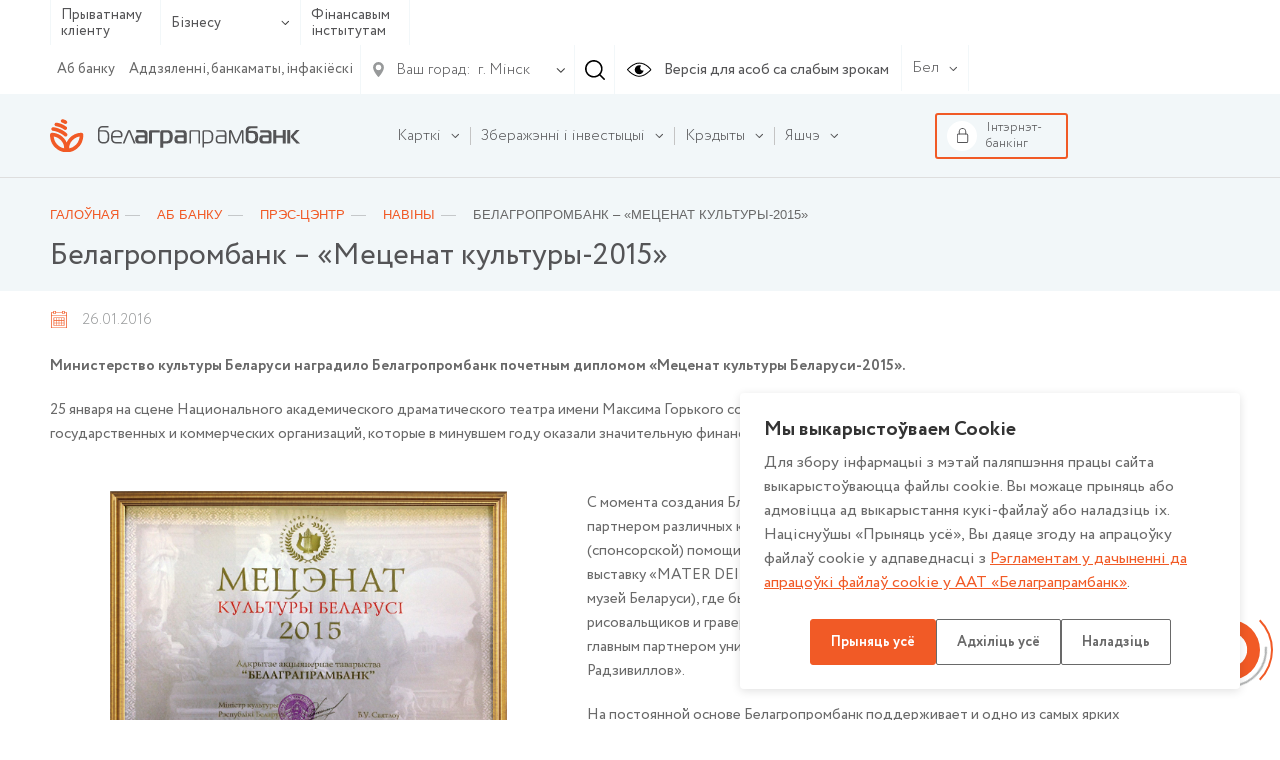

--- FILE ---
content_type: text/html; charset=UTF-8
request_url: https://www.belapb.by/by/about/press-tsentr/novosti/belagroprombank-mecenat-kultury-2015/
body_size: 19425
content:
<html lang="ru-RU">
    <head>

        <title>Белагропромбанк – «Меценат культуры-2015»</title>

        <meta name="author" content="Media Line">
        <meta name="viewport" content="width=device-width,initial-scale=1">
        <!--[if IE]><met a http-equiv="X-UA-Compatible" content="IE = edge"><![endif]-->
        <!--link rel="stylesheet" href="https://use.fontawesome.com/releases/v5.6.3/css/all.css" integrity="sha384-UHRtZLI+pbxtHCWp1t77Bi1L4ZtiqrqD80Kn4Z8NTSRyMA2Fd33n5dQ8lWUE00s/" crossorigin="anonymous"--><!-- ICO-->
        <link rel="icon" href="/upload/ml.tools/282/favicon.ico">

        <!--[if lt IE 9]><sc ript data-skip-moving=true src="http://cdnjs.cloudflare.com/ajax/libs/html5shiv/3.7.2/html5shiv.min.js"></sc ript><![endif]-->
        <meta http-equiv="Content-Type" content="text/html; charset=UTF-8" />
<meta name="robots" content="index, follow" />
<meta name="keywords" content="Keywords" />
<meta name="description" content="Белагропромбанк – «Меценат культуры-2015»" />
<script data-skip-moving="true">(function(w, d, n) {var cl = "bx-core";var ht = d.documentElement;var htc = ht ? ht.className : undefined;if (htc === undefined || htc.indexOf(cl) !== -1){return;}var ua = n.userAgent;if (/(iPad;)|(iPhone;)/i.test(ua)){cl += " bx-ios";}else if (/Windows/i.test(ua)){cl += ' bx-win';}else if (/Macintosh/i.test(ua)){cl += " bx-mac";}else if (/Linux/i.test(ua) && !/Android/i.test(ua)){cl += " bx-linux";}else if (/Android/i.test(ua)){cl += " bx-android";}cl += (/(ipad|iphone|android|mobile|touch)/i.test(ua) ? " bx-touch" : " bx-no-touch");cl += w.devicePixelRatio && w.devicePixelRatio >= 2? " bx-retina": " bx-no-retina";if (/AppleWebKit/.test(ua)){cl += " bx-chrome";}else if (/Opera/.test(ua)){cl += " bx-opera";}else if (/Firefox/.test(ua)){cl += " bx-firefox";}ht.className = htc ? htc + " " + cl : cl;})(window, document, navigator);</script>


<link href="/bitrix/cache/css/by/belapb/page_f45b6f60a45ea229269b282d7b9db34e/page_f45b6f60a45ea229269b282d7b9db34e_v1.css?17684848335286" type="text/css"  rel="stylesheet" />
<link href="/bitrix/cache/css/by/belapb/template_d6486e2eb266a8dc3acbe5519931aa95/template_d6486e2eb266a8dc3acbe5519931aa95_v1.css?17684847581068769" type="text/css"  data-template-style="true" rel="stylesheet" />







        
		<meta name="yandex-verification" content="237bfe8c85e9aeed" />

	</head>
    <body class=" fix-body">
    <div id="panel">
            </div>
        <div style="position: relative;">
        <div class="vi-conf">
            <div class="vi-conf-head"><a class="vi-conf-btn vi-sw-off-btn" href="#">Выключить режим для слабовидящих</a><a class="vi-conf-close" href="#">
                    <svg class="icon icon-x-mark ">
                        <use xlink:href="/local/templates/belapb/img/svg/symbol/sprite.svg#x-mark"></use>
                    </svg></a></div>
            <div class="vi-conf-body">
                <div class="vi-conf-option">
                    <div class="vi-conf-option__name">Настройки шрифта</div><a class="vi-conf-btn" href="#" data-vi="ff0">По умолчанию</a><a class="vi-conf-btn" href="#" data-vi="ff1">Arial</a><a class="vi-conf-btn" href="#" data-vi="ff2">Times New Roman</a>
                </div>
                <div class="vi-conf-option">
                    <div class="vi-conf-option__name">Размер шрифта</div><a class="vi-conf-btn" href="#" data-vi="fs0">По умолчанию</a><a class="vi-conf-btn" href="#" data-vi="fs1">Большой</a><a class="vi-conf-btn" href="#" data-vi="fs2">Огромный</a>
                </div>
                <div class="vi-conf-option">
                    <div class="vi-conf-option__name">Межбуквенное расстояние</div><a class="vi-conf-btn" href="#" data-vi="ls0">По умолчанию</a><a class="vi-conf-btn" href="#" data-vi="ls1">Большое</a><a class="vi-conf-btn" href="#" data-vi="ls2">Огромное</a>
                </div>
                <div class="vi-conf-option">
                    <div class="vi-conf-option__name">Цветовая схема</div><a class="vi-conf-btn" href="#" data-vi="cs0">Светлая</a><a class="vi-conf-btn" href="#" data-vi="cs1">Темная</a><a class="vi-conf-btn" href="#" data-vi="cs2">Светло-синяя</a>
                </div>
            </div>
        </div>
    </div>
    <header class="header header--line">
                <div class="header-top">
            <div class="container">
                <div class="header-top__container">
                    <div class="header-type">
                        <ul class="header-type__list">

                                                            <li><a href="/by/chastnomu-klientu/">Прыватнаму кліенту</a></li>
                            
                            <li class="hasDrop">
                                                                    <a href="#">Бізнесу                                        <svg class="icon icon-ar-bot ">
                                            <use xlink:href="/local/templates/belapb/img/svg/symbol/sprite.svg#ar-bot"></use>
                                        </svg>
                                    </a>
                                
                                <ul>
                                                                            <li><a href="/by/malomu-i-srednemu-biznesu/">Мікра і малому бізнэсу</a></li>
                                                                                                                <li><a href="/by/krupnomu-biznesu/">Буйному і найбуйнейшаму бізнэсу</a></li>
                                                                    </ul>
                            </li>

                                                            <li><a href="/by/finansovym-institutam/">Фінансавым інстытутам</a></li>
                                                    </ul>
                    </div>
                    <!--                        <a class="header-top__right">-->
                    <div class="header-top__right">
                        <div class="header-top__menu">
                            
    <ul class="header-top__menu-list">
                                <li><a href="/by/about/" class="selected">Аб банку</a></li>
        
                                <li><a href="/by/about/otdelenya/">Аддзяленні, банкаматы, інфакіёскі</a></li>
        
        
    </ul>
                        </div>

                        <div class="header-city">
    <div class="header-city__main">
        <svg class="icon icon-gps ">
            <use xlink:href="/local/templates/belapb/img/svg/symbol/sprite.svg#gps"></use>
        </svg>
        <span>Ваш горад:</span>
        <svg class="icon icon-ar-bot ">
            <use xlink:href="/local/templates/belapb/img/svg/symbol/sprite.svg#ar-bot"></use>
        </svg>
    </div>
        <select class="header-city__list" id="geo-city" value="5000000000" data-default="default">
        
        <option selected value="5000000000">г. Мінск</option>
    </select>
</div>
                                                <div class="header-search js--header-search" data-form="0">
                            <svg class="icon icon-search ">
                                <use xlink:href="/local/templates/belapb/img/svg/symbol/sprite.svg#search"></use>
                            </svg>
                        </div>

                        <a class="header-eye vi-sw-on-btn" href="#">
                            <svg class="icon icon-eye ">
                                <use xlink:href="/local/templates/belapb/img/svg/symbol/sprite.svg#eye"></use>
                            </svg>
                            <span>Версія для асоб са слабым зрокам</span>
                        </a>
                        <div class="header-lang">
                            <div class="header-lang__main">
                                <span>Бел</span>
                                <svg class="icon icon-ar-bot ">
                                    <use xlink:href="/local/templates/belapb/img/svg/symbol/sprite.svg#ar-bot"></use>
                                </svg>
                            </div>
                            <ul class="header-lang__list">
                                <li ><a href="/en/">En</a></li>
                                <li ><a href="/">Рус</a></li>
                                <li class="active"><a href="/by/">Бел</a></li>
                            </ul>
                        </div>
                        <div class="header-search__form" data-form="0">
                            <form action="/by/search/">
	<input type="text" placeholder="Увядзіце свой запыт" name="q" value="">
	<div class="header-search__form-close js--close">
		<svg class="icon icon-close ">
			<use xlink:href="/local/templates/belapb/img/svg/symbol/sprite.svg#close"></use>
		</svg>
	</div>
</form>                        </div>
                    </div>

                    <div class="header-burger">
                        <!-- <span>Меню</span> -->
                        <div id="nav-icon4"><span></span><span></span><span></span></div></div>
                </div>
            </div>
        </div>

        <div class="header-bot">
            <div class="container">
                <div class="header-bot__container">

                    <div class="header-logo">
                                                <a href="/by/">
                                                                                        <img src="/local/templates/belapb/img/logo_by_svg.svg">
                                                                                </a>
                                        </div>

                    
<div class="header-bot__menu">
    <ul class="header-bot__menu-list">

        
            

            
            
                                    <li class="header-bot__menu-list__li hasChild" data-order="1">
                        <a class="header-bot__menu-list__a" href="/by/chastnomu-klientu/bankovskie-karty/">
                            <span>Карткі</span>
                            <svg class="icon icon-ar-bot ">
                                <use xlink:href="/local/templates/belapb/img/svg/symbol/sprite.svg#ar-bot"></use>
                            </svg>
                        </a>
                        <ul class="drop">
                
            

            
            

        
            

            
            
                    
                        
                                                            <li class="">
                                    <a href="/by/chastnomu-klientu/bankovskie-karty/">Усе карты</a>
                                </li>
                            

                        
                    
            

            
            

        
            

            
            
                    
                        
                                                            <li class="">
                                    <a href="/by/chastnomu-klientu/bankovskie-karty/kartochnye-pakety/">Картачныя пакеты</a>
                                </li>
                            

                        
                    
            

            
            

        
            

            
            
                    
                        
                                                            <li class="">
                                    <a href="/by/chastnomu-klientu/bankovskie-karty/s-bonusami/">Карткі з бонусамі</a>
                                </li>
                            

                        
                    
            

            
            

        
            

            
            
                    
                        
                                                            <li class="">
                                    <a href="/by/chastnomu-klientu/bankovskie-karty/klassicheskie/">Класічныя</a>
                                </li>
                            

                        
                    
            

            
            

        
            

            
            
                    
                        
                                                            <li class="">
                                    <a href="/by/chastnomu-klientu/bankovskie-karty/premialnye/">Прэміяльныя</a>
                                </li>
                            

                        
                    
            

            
            

        
            

            
            
                    
                        
                                                            <li class="">
                                    <a href="/by/chastnomu-klientu/bankovskie-karty/pensionnye/">Пенсіённыя</a>
                                </li>
                            

                        
                    
            

            
            

        
            

            
            
                    
                        
                                                            <li class="">
                                    <a href="/by/chastnomu-klientu/bankovskie-karty/filter/type_card-is-dzicyachyya/apply/">Дзіцячыя</a>
                                </li>
                            

                        
                    
            

            
            

        
            

            
            
                    
                        
                                                            <li class="">
                                    <a href="/by/chastnomu-klientu/bankovskie-karty/zarplatnye/">Зарплатныя</a>
                                </li>
                            

                        
                    
            

            
            

        
            

            
            
                    
                        
                                                            <li class="">
                                    <a href="/by/chastnomu-klientu/bankovskie-karty/s-individualnym-dizaynom/">З індывідуальным дызайнам</a>
                                </li>
                            

                        
                    
            

            
            

        
            

            
            
                    
                        
                                                            <li class="">
                                    <a href="/by/chastnomu-klientu/bankovskie-karty/sberegatelnye/">Ашчадныя</a>
                                </li>
                            

                        
                    
            

            
            

        
            

            
            
                    
                        
                                                            <li class="">
                                    <a href="/by/chastnomu-klientu/bankovskie-karty/spetsialnye-karty/">Спецыяльныя карты</a>
                                </li>
                            

                        
                    
            

            
            

        
            

            
            
                    
                        
                                                            <li class="">
                                    <a href="/by/chastnomu-klientu/bankovskie-karty/moy-bonus/">Праграммы лаяльнасцi</a>
                                </li>
                            

                        
                    
            

            
            

        
            

            
            
                    
                        
                                                            <li class="">
                                    <a href="/by/chastnomu-klientu/bankovskie-karty/dokumenty-po-bankovskim-kartochkam.php">Дакументы па банкаўскіх картках</a>
                                </li>
                            

                        
                    
            

            
            

        
            

            
            
                                    <li class="">
                        <a href="/by/chastnomu-klientu/bankovskie-karty/poleznaya-informatsiya/"><span>Карысная інфармацыя</span></a>

                        
                
            

            
            

        
            

            
            
                    
                        
                            

                        
                    
            

            
            

        
            

            
            
                    
                        
                            

                        
                    
            

            
            

        
            

            
            
                    
                        
                            

                        
                    
            

            
            

        
            

            
            
                    
                        
                            

                        
                    
            

            
            

        
            

            
            
                    
                        
                            

                        
                    
            

            
            

        
            

            
            
                    
                        
                            

                        
                    
            

            
            

        
            

            
            
                    
                        
                            

                        
                    
            

            
            

        
            

            
            
                    
                        
                            

                        
                    
            

            
            

        
            

            
            
                    
                        
                            

                        
                    
            

            
            

        
            

            
            
                    
                        
                            

                        
                    
            

            
            

        
            

            
            
                    
                        
                            

                        
                    
            

            
            

        
            

            
            
                    
                        
                            

                        
                    
            

            
            

        
            

            
            
                    
                        
                            

                        
                    
            

            
            

        
            

            
            
                    
                        
                            

                        
                    
            

            
            

        
            

            
            
                    
                        
                            

                        
                    
            

            
            

        
            

                            </ul></li>            
            
                                    <li class="header-bot__menu-list__li hasChild" data-order="2">
                        <a class="header-bot__menu-list__a" href="/by/chastnomu-klientu/sberezheniya/">
                            <span>Зберажэнні і інвестыцыі</span>
                            <svg class="icon icon-ar-bot ">
                                <use xlink:href="/local/templates/belapb/img/svg/symbol/sprite.svg#ar-bot"></use>
                            </svg>
                        </a>
                        <ul class="drop">
                
            

            
            

        
            

            
            
                                    <li class="">
                        <a href="/by/chastnomu-klientu/sberezheniya/vklady-i-scheta/"><span>Уклады і рахункі</span></a>

                        <ul>
                
            

            
            

        
            

            
            
                    
                        
                                                            <li class="">
                                    <a href="/by/chastnomu-klientu/sberezheniya/vklady-i-scheta/garantirovannoe-vozmeshchenie-bankovskikh-vkladov/">Гарантаванае пакрыццё банкаўскіх укладаў</a>
                                </li>
                            

                        
                    
            

            
            

        
            

            
            
                    
                        
                                                            <li class="">
                                    <a href="/by/chastnomu-klientu/sberezheniya/vklady-i-scheta/tekushchie-raschetnye-scheta/">Бягучыя (разліковыя) рахункі</a>
                                </li>
                            

                        
                    
            

            
            

        
            

            
            
                    
                        
                                                            <li class="">
                                    <a href="/by/chastnomu-klientu/sberezheniya/vklady-i-scheta/blagotvoritelnye-scheta/">Дабрачынныя рахункі</a>
                                </li>
                            

                        
                    
            

            
            

        
            

            
            
                    
                        
                                                            <li class="">
                                    <a href="/by/chastnomu-klientu/sberezheniya/vklady-i-scheta/bankovskie-vklady-depozity-po-kotorym-zaklyuchenie-novykh-dogovorov-ne-osushchestvlyaetsya/">Банкаўскія ўклады (дэпазіты), па якіх заключэнне новых дамоваў ня ажыццяўляецца</a>
                                </li>
                            

                        
                    
            

            
            

        
            

            
            
                    
                        
                                                            <li class="">
                                    <a href="/by/chastnomu-klientu/sberezheniya/vklady-i-scheta/payment/">Спосабы папаўнення ўкладаў</a>
                                </li>
                            

                        
                    
            

            
            

        
            

                            </ul></li>            
            
                                    <li class="">
                        <a href="/by/chastnomu-klientu/sberezheniya/investitsii/"><span>Інвестыцыі</span></a>

                        <ul>
                
            

            
            

        
            

            
            
                    
                        
                                                            <li class="">
                                    <a href="/by/chastnomu-klientu/sberezheniya/investitsii/tsennye-bumagi-banka/">Каштоўныя паперы банка</a>
                                </li>
                            

                        
                    
            

            
            

        
            

            
            
                    
                        
                                                            <li class="">
                                    <a href="/by/chastnomu-klientu/sberezheniya/investitsii/obligatsii-ministerstva-finansov/">Аблігацыі Міністэрства фінансаў</a>
                                </li>
                            

                        
                    
            

            
            

        
            

            
            
                    
                        
                                                            <li class="">
                                    <a href="/by/chastnomu-klientu/sberezheniya/investitsii/obligatsii-yuridicheskikh-lits/">Каштоўныя паперы юрыдычных асоб</a>
                                </li>
                            

                        
                    
            

            
            

        
            

            
            
                    
                        
                                                            <li class="">
                                    <a href="/by/chastnomu-klientu/sberezheniya/investitsii/obezlichennye-metallicheskie-scheta/">Абязлічаныя металічныя рахункі</a>
                                </li>
                            

                        
                    
            

            
            

        
            

            
            
                    
                        
                                                            <li class="">
                                    <a href="/by/about/spravochnaya-informatsiya/vitriny/vitrina-tsennostey-pamyatnye-monety-gen/">Памятныя манеты</a>
                                </li>
                            

                        
                    
            

            
            

        
            

            
            
                    
                        
                                                            <li class="">
                                    <a href="/by/about/spravochnaya-informatsiya/vitriny/zolotye-monety/">Залатыя манеты, прысвечаныя 50-годдзю Перамогі ў ВАВ (унікальны прадукт)</a>
                                </li>
                            

                        
                    
            

            
            

        
            

            
            
                    
                        
                                                            <li class="">
                                    <a href="/by/about/spravochnaya-informatsiya/vitriny/dragotsennye-kamni/">Каштоўныя камяні</a>
                                </li>
                            

                        
                    
            

            
            

        
            

            
            
                    
                        
                                                            <li class="">
                                    <a href="/by/about/spravochnaya-informatsiya/vitriny/dragotsennye-metally/">Каштоўныя металы</a>
                                </li>
                            

                        
                    
            

            
            

        
            

                            </ul></li></ul></li>            
            
                                    <li class="header-bot__menu-list__li hasChild" data-order="3">
                        <a class="header-bot__menu-list__a" href="/by/chastnomu-klientu/kredity/">
                            <span>Крэдыты</span>
                            <svg class="icon icon-ar-bot ">
                                <use xlink:href="/local/templates/belapb/img/svg/symbol/sprite.svg#ar-bot"></use>
                            </svg>
                        </a>
                        <ul class="drop">
                
            

            
            

        
            

            
            
                    
                        
                                                            <li class="">
                                    <a href="/by/chastnomu-klientu/kredity/">Усе крэдыты</a>
                                </li>
                            

                        
                    
            

            
            

        
            

            
            
                    
                        
                                                            <li class="">
                                    <a href="/by/chastnomu-klientu/kredity/filter/purpose_loan-is-online/apply/">Крэдыты анлайн</a>
                                </li>
                            

                        
                    
            

            
            

        
            

            
            
                    
                        
                                                            <li class="">
                                    <a href="https://www.belapb.by/by/chastnomu-klientu/kredity/filter/purpose_loan-is-auto/apply/">Аўтакрэдыт</a>
                                </li>
                            

                        
                    
            

            
            

        
            

            
            
                    
                        
                                                            <li class="">
                                    <a href="/by/chastnomu-klientu/kredity/filter/purpose_loan-is-potreb/apply/">Спажывецкія крэдыты</a>
                                </li>
                            

                        
                    
            

            
            

        
            

            
            
                    
                        
                                                            <li class="">
                                    <a href="/by/chastnomu-klientu/kredity/filter/purpose_loan-is-nedvijimost/apply/">Крэдыты на нерухомасць</a>
                                </li>
                            

                        
                    
            

            
            

        
            

            
            
                    
                        
                                                            <li class="">
                                    <a href="/by/chastnomu-klientu/kredity/filter/purpose_loan-is-overdraft/apply/">Авердрафтны крэдыт</a>
                                </li>
                            

                        
                    
            

            
            

        
            

            
            
                    
                        
                                                            <li class="">
                                    <a href="/by/chastnomu-klientu/kredity/filter/purpose_loan-is-credittocard/apply/">Крэдыт на картку</a>
                                </li>
                            

                        
                    
            

            
            

        
            

            
            
                    
                        
                                                            <li class="">
                                    <a href="/by/chastnomu-klientu/kredity/filter/purpose_loan-is-refinansirovanie/apply/">Рэфінансаванне</a>
                                </li>
                            

                        
                    
            

            
            

        
            

            
            
                    
                        
                                                            <li class="">
                                    <a href="/by/chastnomu-klientu/kredity/partnerskie-kredity-legkie-pokupki/">Партнёрскія крэдыты «Лёгкія пакупкі»</a>
                                </li>
                            

                        
                    
            

            
            

        
            

            
            
                                    <li class="">
                        <a href="/by/chastnomu-klientu/kredity/poleznaya-informatsiya/"><span>Карысная інфармацыя</span></a>

                        <ul>
                
            

            
            

        
            

            
            
                    
                        
                                                            <li class="">
                                    <a href="/by/chastnomu-klientu/kredity/poleznaya-informatsiya/vnimaniyu-kreditopoluchateley/">Увазе крэдытаатрымальнікаў</a>
                                </li>
                            

                        
                    
            

            
            

        
            

            
            
                    
                        
                                                            <li class="">
                                    <a href="/by/chastnomu-klientu/kredity/poleznaya-informatsiya/sposoby-pogasheniya-kreditov/">Спосабы пагашэння крэдытаў фізічных асоб</a>
                                </li>
                            

                        
                    
            

            
            

        
            

            
            
                    
                        
                                                            <li class="">
                                    <a href="/by/chastnomu-klientu/kredity/poleznaya-informatsiya/obrashchenie-k-kreditopoluchatelyam/">Зварот да крэдытаатрымальнікаў</a>
                                </li>
                            

                        
                    
            

            
            

        
            

                            </ul></li>            
            
                    
                        
                                                            <li class="">
                                    <a href="/by/chastnomu-klientu/kredity/kredyt-na-razvitstsye-agraekaturyzmu/">Крэдыт на аграэкатурызм</a>
                                </li>
                            

                        
                    
            

            
            

        
            

                            </ul></li>            
            
                                    <li class="header-bot__menu-list__li hasChild" data-order="4">
                        <a class="header-bot__menu-list__a" href="/by/chastnomu-klientu/valyutno-obmennye-operatsii/">
                            <span>Валютна-абменныя і іншыя аперацыі з замежнай валютай</span>
                            <svg class="icon icon-ar-bot ">
                                <use xlink:href="/local/templates/belapb/img/svg/symbol/sprite.svg#ar-bot"></use>
                            </svg>
                        </a>
                        <ul class="drop">
                
            

            
            

        
            

            
            
                    
                        
                                                            <li class="">
                                    <a href="/by/chastnomu-klientu/valyutno-obmennye-operatsii/valyutno-obmennye-operatsii-po-individualnomu-kursu">Валютна-абменныя аперацыі па індывідуальным курсе</a>
                                </li>
                            

                        
                    
            

            
            

        
            

                            </ul></li>            
            
                    
                        
                            <li class="header-bot__menu-list__li" data-order="5">

                                <a class="header-bot__menu-list__a" href="/by/chastnomu-klientu/premialnoe-obsluzhivanie/">
                                    <span>Прэміяльнае абслугоўванне</span>
                                </a>

                            </li>

                        
                    
            

            
            

        
            

            
            
                                    <li class="header-bot__menu-list__li hasChild" data-order="6">
                        <a class="header-bot__menu-list__a" href="/by/chastnomu-klientu/uslugi-na-rynke-tsennykh-bumag/">
                            <span>Паслугі на рынку каштоўных папер</span>
                            <svg class="icon icon-ar-bot ">
                                <use xlink:href="/local/templates/belapb/img/svg/symbol/sprite.svg#ar-bot"></use>
                            </svg>
                        </a>
                        <ul class="drop">
                
            

            
            

        
            

            
            
                    
                        
                                                            <li class="">
                                    <a href="/by/chastnomu-klientu/uslugi-na-rynke-tsennykh-bumag/brokerskoe-obsluzhivanie/">Брокерскае абслугоўванне</a>
                                </li>
                            

                        
                    
            

            
            

        
            

            
            
                    
                        
                                                            <li class="">
                                    <a href="/by/chastnomu-klientu/uslugi-na-rynke-tsennykh-bumag/deposit_obsl/">Дэпазітарнае абслугоўванне</a>
                                </li>
                            

                        
                    
            

            
            

        
            

            
            
                    
                        
                                                            <li class="">
                                    <a href="/by/chastnomu-klientu/uslugi-na-rynke-tsennykh-bumag/registration/">Рэгiстрацыя пагадненняў</a>
                                </li>
                            

                        
                    
            

            
            

        
            

            
            
                    
                        
                                                            <li class="">
                                    <a href="/by/chastnomu-klientu/uslugi-na-rynke-tsennykh-bumag/doveritelnoe-upravlenie/">Давернае кіраванне грашовымі сродкамі</a>
                                </li>
                            

                        
                    
            

            
            

        
            

            
            
                    
                        
                                                            <li class="">
                                    <a href="/by/chastnomu-klientu/uslugi-na-rynke-tsennykh-bumag/paslugi-pa-raskrytstsi-infarmatsyi-na-adzinym-partale-finansavaga-rynku/">Паслугі па раскрыцці інфармацыі на адзіным партале фінансавага рынку</a>
                                </li>
                            

                        
                    
            

            
            

        
            

                            </ul></li>            
            
                                    <li class="header-bot__menu-list__li hasChild" data-order="7">
                        <a class="header-bot__menu-list__a" href="/by/chastnomu-klientu/khranenie-tsennostey/">
                            <span>Банкаўскае захоўванне каштоўнасцяў</span>
                            <svg class="icon icon-ar-bot ">
                                <use xlink:href="/local/templates/belapb/img/svg/symbol/sprite.svg#ar-bot"></use>
                            </svg>
                        </a>
                        <ul class="drop">
                
            

            
            

        
            

            
            
                                    <li class="">
                        <a href="/by/chastnomu-klientu/khranenie-tsennostey/zakrytoe/"><span>Закрытае банкаўскае захоўванне каштоўнасцей</span></a>

                        <ul>
                
            

            
            

        
            

            
            
                    
                        
                                                            <li class="">
                                    <a href="https://www.belapb.by/by/chastnomu-klientu/khranenie-tsennostey/otkrytoe/avtomaticheskoe-depozitarnoe-khranilishche/">Аўтаматычнае дэпазітарнае сховішча</a>
                                </li>
                            

                        
                    
            

            
            

        
            

                            </ul></li>            
            
                    
                        
                                                            <li class="">
                                    <a href="/by/chastnomu-klientu/khranenie-tsennostey/otkrytoe/">Адкрытае банкаўскае захоўванне каштоўнасцей</a>
                                </li>
                            

                        
                    
            

            
            

        
            

                            </ul></li>            
            
                    
                        
                            <li class="header-bot__menu-list__li" data-order="8">

                                <a class="header-bot__menu-list__a" href="/by/chastnomu-klientu/promo/">
                                    <span>Рэкламныя гульні і акцыі</span>
                                </a>

                            </li>

                        
                    
            

            
            

        
            

            
            
                    
                        
                            <li class="header-bot__menu-list__li" data-order="9">

                                <a class="header-bot__menu-list__a" href="/by/chastnomu-klientu/lotereynye-bilety/">
                                    <span>Латарэйныя білеты</span>
                                </a>

                            </li>

                        
                    
            

            
            

        
            

            
            
                    
                        
                            <li class="header-bot__menu-list__li" data-order="10">

                                <a class="header-bot__menu-list__a" href="/by/chastnomu-klientu/payments/">
                                    <span>Банкаўскія аперацыі і плацяжы</span>
                                </a>

                            </li>

                        
                    
            

            
            

        
            

            
            
                                    <li class="header-bot__menu-list__li hasChild" data-order="11">
                        <a class="header-bot__menu-list__a" href="/by/chastnomu-klientu/denezhnye-perevody/">
                            <span>Грашовыя пераводы</span>
                            <svg class="icon icon-ar-bot ">
                                <use xlink:href="/local/templates/belapb/img/svg/symbol/sprite.svg#ar-bot"></use>
                            </svg>
                        </a>
                        <ul class="drop">
                
            

            
            

        
            

            
            
                    
                        
                                                            <li class="">
                                    <a href="/by/chastnomu-klientu/denezhnye-perevody/bankovskiy-perevod/">Банкаўскі перавод</a>
                                </li>
                            

                        
                    
            

            
            

        
            

            
            
                    
                        
                                                            <li class="">
                                    <a href="/by/chastnomu-klientu/denezhnye-perevody/grashovyya-peravody-pa-mizhnarodnay-sisteme-grashovykh-peravoda.php">Грашовыя пераводы па міжнароднай сістэме грашовых пераводаў</a>
                                </li>
                            

                        
                    
            

            
            

        
            

                            </ul></li>            
            
                                    <li class="header-bot__menu-list__li hasChild" data-order="12">
                        <a class="header-bot__menu-list__a" href="/by/chastnomu-klientu/onlayn-servisy/">
                            <span>Анлайн-сэрвісы</span>
                            <svg class="icon icon-ar-bot ">
                                <use xlink:href="/local/templates/belapb/img/svg/symbol/sprite.svg#ar-bot"></use>
                            </svg>
                        </a>
                        <ul class="drop">
                
            

            
            

        
            

            
            
                    
                        
                                                            <li class="">
                                    <a href="/by/chastnomu-klientu/onlayn-servisy/internet-banking/">Інтэрнэт-банкінг</a>
                                </li>
                            

                        
                    
            

            
            

        
            

            
            
                    
                        
                                                            <li class="">
                                    <a href="/by/chastnomu-klientu/onlayn-servisy/mobilnyy-banking/">Мабільны інтэрнэт-банкінг</a>
                                </li>
                            

                        
                    
            

            
            

        
            

            
            
                    
                        
                                                            <li class="">
                                    <a href="/by/chastnomu-klientu/onlayn-servisy/ussd-banking/">USSD-банкінг</a>
                                </li>
                            

                        
                    
            

            
            

        
            

            
            
                    
                        
                                                            <li class="">
                                    <a href="/by/chastnomu-klientu/onlayn-servisy/internet-obligacii-banka/">ПК «Электронная гандлёвая пляцоўка» (інтэрнэт-аблігацыі)</a>
                                </li>
                            

                        
                    
            

            
            

        
            

            
            
                    
                        
                                                            <li class="">
                                    <a href="/by/chastnomu-klientu/onlayn-servisy/servis-kopilka/">Сэрвіс «Скарбонка»</a>
                                </li>
                            

                        
                    
            

            
            

        
            

            
            
                    
                        
                                                            <li class="">
                                    <a href="/by/chastnomu-klientu/onlayn-servisy/perevody-po-nomeru-telefona/">Пераводы па нумары тэлефона</a>
                                </li>
                            

                        
                    
            

            
            

        
            

            
            
                    
                        
                                                            <li class="">
                                    <a href="/by/chastnomu-klientu/onlayn-servisy/mabilnae-prilozhenie-finteam">Мабiльны дадатак FinTeam</a>
                                </li>
                            

                        
                    
            

            
            

        
            

                            </ul></li>            
            
                    
                        
                            <li class="header-bot__menu-list__li" data-order="13">

                                <a class="header-bot__menu-list__a" href="/by/chastnomu-klientu/aisido/">
                                    <span>Аўтаматызаваная інфармацыйная сістэма выканання грашовых абавязацельстваў (АІС ВГА) для фізічных асоб</span>
                                </a>

                            </li>

                        
                    
            

            
            

        
            

            
            
                                    <li class="header-bot__menu-list__li hasChild" data-order="14">
                        <a class="header-bot__menu-list__a" href="/by/chastnomu-klientu/strakhovanie/">
                            <span>Страхаванне</span>
                            <svg class="icon icon-ar-bot ">
                                <use xlink:href="/local/templates/belapb/img/svg/symbol/sprite.svg#ar-bot"></use>
                            </svg>
                        </a>
                        <ul class="drop">
                
            

            
            

        
            

            
            
                    
                        
                                                            <li class="">
                                    <a href="/by/chastnomu-klientu/strakhovanie/obyazatelnoe-strakhovanie-grazhdanskoy-otvetstvennosti-vladeltsev-transportnykh-sredstv/">Абавязковае страхаванне грамадзянскай адказнасці ўладальнікаў транспартных сродкаў</a>
                                </li>
                            

                        
                    
            

            
            

        
            

            
            
                    
                        
                                                            <li class="">
                                    <a href="/by/chastnomu-klientu/strakhovanie/dobrovolnoe-strakhovanie-nazemnykh-transportnykh-sredstv/">Добраахвотнае страхаванне наземных транспартных сродкаў</a>
                                </li>
                            

                        
                    
            

            
            

        
            

            
            
                    
                        
                                                            <li class="">
                                    <a href="/by/chastnomu-klientu/strakhovanie/dobrovolnoe-strakhovanie-ot-neschastnykh-sluchaev/">Добраахвотнае страхаванне ад няшчасных выпадкаў</a>
                                </li>
                            

                        
                    
            

            
            

        
            

            
            
                    
                        
                                                            <li class="">
                                    <a href="/by/chastnomu-klientu/strakhovanie/poluchenie-strakhovogo-vozmeshcheniya/">Атрыманне страхавой кампенсацыі</a>
                                </li>
                            

                        
                    
            

            
            

        
            

            
            
                    
                        
                                                            <li class="">
                                    <a href="/by/chastnomu-klientu/strakhovanie/dobrovolnoe-strakhovanie-riskov-derzhateley-bankovskikh-platezhnykh-kartochek/">Добраахвотнае страхаванне рызык трымальнікаў банкаўскіх плацежных картак</a>
                                </li>
                            

                        
                    
            

            
            

        
            

            
            
                    
                        
                                                            <li class="">
                                    <a href="/by/chastnomu-klientu/strakhovanie/dobraakhvotnae-strakhavanne-vadzitselya-i-pasazhyra-ad-nyashchasnykh-vypadka.php">Добраахвотнае страхаванне вадзіцеляў і пасажыраў ад няшчасных выпадкаў</a>
                                </li>
                            

                        
                    
            

            
            

        
            

            
            
                    
                        
                                                            <li class="">
                                    <a href="/by/chastnomu-klientu/strakhovanie/dobraakhvotnae-strakhavanne-gramadzyanskay-adkaznastsi-ladalnika-transpartnykh-srodka.php">Добраахвотнае страхаванне грамадзянскай адказнасці ўладальнікаў транспартных сродкаў</a>
                                </li>
                            

                        
                    
            

            
            

        
            

            
            
                    
                        
                                                            <li class="">
                                    <a href="/by/chastnomu-klientu/strakhovanie/dobrovolnoe-kompleksnoe-strakhovanie-imushchestva-domovladeniy/">Добраахвотнае комплекснае страхаванне маёмасці (домаўладанняў)</a>
                                </li>
                            

                        
                    
            

            
            

        
            

            
            
                    
                        
                                                            <li class="">
                                    <a href="/by/chastnomu-klientu/strakhovanie/dobraakhvotnae-nazapashvalnae-strakhavanne-zhytstsya-i-dadatkovay-pensii">Добраахвотнае назапашвальнае страхаванне жыцця і дадатковай пенсіі</a>
                                </li>
                            

                        
                    
            

            
            

        
            

                            </ul></li>            
            
                    
                        
                            <li class="header-bot__menu-list__li" data-order="15">

                                <a class="header-bot__menu-list__a" href="/by/chastnomu-klientu/erip/">
                                    <span>АРІП</span>
                                </a>

                            </li>

                        
                    
            

            
            

        
            

            
            
                                    <li class="header-bot__menu-list__li hasChild" data-order="16">
                        <a class="header-bot__menu-list__a" href="/by/kursy-valyut/">
                            <span>Курсы валют</span>
                            <svg class="icon icon-ar-bot ">
                                <use xlink:href="/local/templates/belapb/img/svg/symbol/sprite.svg#ar-bot"></use>
                            </svg>
                        </a>
                        <ul class="drop">
                
            

            
            

        
            

            
            
                    
                        
                            

                        
                    
            

            
            

        
            

            
            
                    
                        
                                                            <li class="">
                                    <a href="/by/kursy-valyut/kursy-konversii/">Курсы канверсіі (абмену)</a>
                                </li>
                            

                        
                    
            

            
            

        
            

            
            
                    
                        
                                                            <li class="">
                                    <a href="/by/kursy-valyut/luchshie-kursy-konverter/">Лепшыя курсы / канвертар</a>
                                </li>
                            

                        
                    
            

            
            

        
            

            
            
                    
                        
                                                            <li class="">
                                    <a href="/by/kursy-valyut/kursy-po-kartochkam/">Курсы па картках</a>
                                </li>
                            

                        
                    
            

            
            

        
            

            
            
                    
                        
                                                            <li class="">
                                    <a href="/by/kursy-valyut/kursy-nb-rb/">Курсы НБ РБ</a>
                                </li>
                            

                        
                    
            

            
            

        
            

                            </ul></li>            
            
                    
                        
                            <li class="header-bot__menu-list__li" data-order="17">

                                <a class="header-bot__menu-list__a" href="/by/izmeneniya-v-oformlenii-platezhnykh-dokumentov-s-11-07-2022-iso-20022/">
                                    <span>ISO 20022</span>
                                </a>

                            </li>

                        
                    
            

            
            

        
            

            
            
                    
                        
                            <li class="header-bot__menu-list__li" data-order="18">

                                <a class="header-bot__menu-list__a" href="/by/bazovyy-schet/">
                                    <span>Базавы рахунак</span>
                                </a>

                            </li>

                        
                    
            

            
            

        
            

            
            
                    
                        
                            <li class="header-bot__menu-list__li" data-order="19">

                                <a class="header-bot__menu-list__a" href="/by/kadyfikatar-pryznachennya-platsyazhu/">
                                    <span>Кадыфікатар прызначэння плацяжу</span>
                                </a>

                            </li>

                        
                    
            

            
            

        
            

            
            
                    
                        
                            <li class="header-bot__menu-list__li" data-order="20">

                                <a class="header-bot__menu-list__a" href="https://www.belapb.by/by/sistema-mgnovennykh-platezhey/">
                                    <span>Сістэма імгненных плацяжоў</span>
                                </a>

                            </li>

                        
                    
            

            
            

        
        
        <li class="header-bot__menu-list__li" data-to-drop>
            <a class="header-bot__menu-list__a" href="#">
                <span>Яшчэ</span>
                <svg class="icon icon-ar-bot ">
                    <use xlink:href="/local/templates/belapb/img/svg/symbol/sprite.svg#ar-bot"></use>
                </svg>
            </a>
        </li>


    </ul>

    <div class="header-bot__menu-drop" data-drop>
        <div class="container clearfix">
            <div class="close js-close">
                <svg class="icon icon-close ">
                    <use xlink:href="/local/templates/belapb/img/svg/symbol/sprite.svg#close"></use>
                </svg>
            </div>
            <ul class="header-bot__menu-drop__list"></ul>
        </div>
    </div>

</div>

                    <div class="header-bot__btn">

                        <a class="header-to-bank" href="https://www.ibank.belapb.by/v1/cgi/bsi.dll?T=RT_2Auth.BF" target="_blank">
                            <span class="img">
                                <svg class="icon icon-lock ">
                                    <use xlink:href="/local/templates/belapb/img/svg/symbol/sprite.svg#lock"></use>
                                </svg>
                            </span>
                            <span>Інтэрнэт-банкінг</span>
                        </a>
												<div class="header-time" id="header-time">
	<div class="header-time__zag">
		<div class="h3">
			 Час працы Кантакт-цэнтра банка
		</div>
		<div class="close js-close__header-time">
 <svg class="icon icon-close "> <use xlink:href="/local/templates/belapb/img/svg/symbol/sprite.svg#close"></use> </svg>
		</div>
	</div>
	<div class="header-time__list">
		<div class="header-time__list-week">
			<ul class="header-time__list-ul">
				<li>Пн</li>
				<li>Аў</li>
				<li>Ср</li>
				<li>Чц</li>
				<li>Пт</li>
				<li>Сб</li>
				<li>Нд</li>
			</ul>
			<div style="display: flex;justify-content: center;">
				 8:00 - 22:00
			</div>
		</div>
	</div>
	<div class="header-time__phone">
		<div class="header-time__phone-zag">
			 Дадатковыя нумары:
		</div>
		<div class="header-time__phone-list">
			<ul>
				<li>
				Стацыянарны <a href="tel:+375172185777"> <svg class="icon icon-phone-contact "> <use xlink:href="/local/templates/belapb/img/svg/symbol/sprite.svg#phone-contact"></use> </svg> <span>+ 375 (17) <b>218-57-77</b>;</span></a></li>
				<li>Аператар МТС<a href="tel:+375298885777"> <svg class="icon icon-phone-contact "> <use xlink:href="/local/templates/belapb/img/svg/symbol/sprite.svg#phone-contact"></use> </svg><span>+ 375 (29) <b>888-57-77</b>;</span></a></li>
				<li>Аператар А1<a href="tel:+375291985777"> <svg class="icon icon-phone-contact "> <use xlink:href="/local/templates/belapb/img/svg/symbol/sprite.svg#phone-contact"></use> </svg><span>+ 375 (29) <b>198-57-77</b>;</span></a></li>
				<li>Аператар life:)<a href="tel:+375259995777"> <svg class="icon icon-phone-contact "> <use xlink:href="/local/templates/belapb/img/svg/symbol/sprite.svg#phone-contact"></use> </svg><span>+ 375 (25) <b>999-57-77</b>;</span></a></li>
			</ul>
		</div>
	</div>
	<div class="header-time__footer">
		<p>
			 Званок са стацыянарнага ці мабільнага тэлефона – па тарыфах аператараў сувязі. Кансультацыя аказваецца бясплатна.
		</p>
	</div>
</div>
 <br>
                    </div>
                </div>
            </div>
        </div>
        <div class="header-mob">
            <div class="header-mob__container">
                <div class="header-mob__ico">
                    <div class="header-search__form" data-form="1">
                        <form action="/by/search/">
	<input type="text" placeholder="Увядзіце свой запыт" name="q" value="">
	<div class="header-search__form-close js--close">
		<svg class="icon icon-close ">
			<use xlink:href="/local/templates/belapb/img/svg/symbol/sprite.svg#close"></use>
		</svg>
	</div>
</form>                    </div>
                    <div class="header-search js--header-search" data-form="1">
                        <svg class="icon icon-search ">
                            <use xlink:href="/local/templates/belapb/img/svg/symbol/sprite.svg#search"></use>
                        </svg><span>Пошук</span>
                    </div>
                </div>
                <div class="header-mob__menu"></div>
                <div class="header-mob__ico-bot"></div>
            </div>
        </div>

    </header>

    <main>
                                    <div class="page-head">
                                <div class="container">
                                    <div class="page-head__container ">
                                        <div class="page-head__content ">
                                                                                            <div class="breadcrumbs">
					<div class="bx-breadcrumb" itemprop="http://schema.org/breadcrumb" itemscope itemtype="http://schema.org/BreadcrumbList">
			<div class="bx-breadcrumb-item" id="bx_breadcrumb_0" itemprop="itemListElement" itemscope itemtype="http://schema.org/ListItem">
				
				<a class="link" href="/by/" title="Галоўная" itemprop="item">
					<span itemprop="name">Галоўная</span>
				</a>
			</div>
			<div class="bx-breadcrumb-item" id="bx_breadcrumb_1" itemprop="itemListElement" itemscope itemtype="http://schema.org/ListItem">
				
				<a class="link" href="/by/about/" title="Аб банку" itemprop="item">
					<span itemprop="name">Аб банку</span>
				</a>
			</div>
			<div class="bx-breadcrumb-item" id="bx_breadcrumb_2" itemprop="itemListElement" itemscope itemtype="http://schema.org/ListItem">
				
				<a class="link" href="/by/about/press-tsentr/" title="Прэс-цэнтр" itemprop="item">
					<span itemprop="name">Прэс-цэнтр</span>
				</a>
			</div>
			<div class="bx-breadcrumb-item" id="bx_breadcrumb_3" itemprop="itemListElement" itemscope itemtype="http://schema.org/ListItem">
				
				<a class="link" href="/by/about/press-tsentr/novosti/" title="Навіны" itemprop="item">
					<span itemprop="name">Навіны</span>
				</a>
			</div>
			<div class="bx-breadcrumb-item">
				<span itemprop="title">Белагропромбанк – «Меценат культуры-2015»</span>
			</div></div></div>                                            
                                            <h1>Белагропромбанк – «Меценат культуры-2015»</h1>
                                                                                        
                                        </div>
										                                        <div id="menu-wrap" class="">

                                                                                        
                                        </div>

                                                                            </div>
                                </div>
                            </div>
                        
                                                    
                                                    <div class="container p25">
    <div class="text-item text-item__prev">
        <div class="date">
          <svg class="icon icon-calendar ">
            <use xlink:href="/local/templates/belapb/img/svg/symbol/sprite.svg#calendar"></use>
          </svg>
          26.01.2016        </div>
    </div>
</div>








            <div class="builder text-page  ">
                        
			<div class="container">
                                                            
                                                            
    
                        <p><strong>Министерство культуры Беларуси наградило Белагропромбанк почетным дипломом «Меценат культуры Беларуси-2015».
</strong></p><p>25 января на сцене Национального академического драматического театра имени Максима Горького состоялась торжественная церемония награждения представителей государственных и коммерческих организаций, которые в минувшем году оказали значительную финансовую помощь в реализации национальных культурных мероприятий.</p>    
                                                            
<div class="text-page w100">
    <div class="text-page__head mb30 ">
                    <div class="text-page__head-img">
                <img alt="" src="/upload/sprint.editor/6a9/6a9fc44ad7cd534263a8f887a6b30f01.jpg">
            </div>
                <div class="text-page__head-text">
                        <p>С момента создания Благропромбанк неоднократно становился спонсором и партнером различных культурных проектов. В 2015 году благодаря безвозмездной (спонсорской) помощи банка минчане и гости столицы смогли посетить масштабную выставку «MATER DEI: иконография одной любви» (Национальный художественный музей Беларуси), где были представлены полотна итальянских живописцев, рисовальщиков и граверов XV-XIX вв. Также в прошедшем году банк впервые выступил главным партнером уникального проекта «Вечера Большого театра в замке Радзивиллов».
</p><p>На постоянной основе Белагропромбанк поддерживает и одно из самых ярких событий города Климовичи Могилевкой области - ежегодный фестиваль детского творчества “Золотая пчелка”. Победители конкурса были награждены специальными призами банка.
</p><p>Стоит отметить и финансовую помощь музею-усадьбе М.К.Огинского. На денежные средства банка были приобретены предметы интерьера: часы настенные с барометром (бронза, литье, чеканка, золочение, Западная Европа – XIX век), cтол, 2 кресла и 4 стула (дерево, массив, резьба, Германия – XIX век).
</p><p>Белагропромбанк и впредь будет оказывать поддержку и помощь в развитии белорусской культуры.</p>        </div>
    </div>
</div>
                            
                                                                        </div>
            </div>        </div>
    
<div class="p25">

</div>
<div class="container-bg">
  <div class="container">
    <div class="text-footer">
      <div class="text-item text-item__prev">
                  <div class="date">
            <svg class="icon icon-calendar ">
              <use xlink:href="/local/templates/belapb/img/svg/symbol/sprite.svg#calendar"></use>
            </svg>
            22.01.2016          </div>
          <div class="name">ОАО «Белагропромбанк» привлекло кредит в размере 15 млн. евро от VTB Bank (Deutschland) AG (Германия)</div>
          <a class="link-border link-border__right" href="/by/about/press-tsentr/novosti/oao-belagroprombank-privleklo-kredit-v-razmere-15-mln-evro-ot-vtb-bank-deutschland-ag-germaniya/">
            <svg class="icon icon-ar-left-extraL ">
              <use xlink:href="/local/templates/belapb/img/svg/symbol/sprite.svg#ar-left-extraL"></use>
            </svg><span>Папярэдняя навіна</span>
          </a>
              </div>
      <div class="text-footer__ss">
        <div class="zag">ПАДЗЯЛIЦЦА У <font color='#F2AD3F'>САЦЫЯЛЬНЫХ СЕТКАХ</font></div>
        <ul class="ss">
                                <li>
              <a  href="javascript:void(0)" onClick="ShareLink.go(this)" data-title="Белагропромбанк – «Меценат культуры-2015»" data-text="" data-image="" data-type="vk">
                <svg class="icon icon-vk ">
                  <use xlink:href="/local/templates/belapb/img/svg/symbol/sprite.svg#vk"></use>
                </svg>
              </a>
            </li>
                                <li>
              <a  href="javascript:void(0)" onClick="ShareLink.go(this)" data-title="Белагропромбанк – «Меценат культуры-2015»" data-text="" data-image="" data-type="fb">
                <svg class="icon icon-fb ">
                  <use xlink:href="/local/templates/belapb/img/svg/symbol/sprite.svg#fb"></use>
                </svg>
              </a>
            </li>
                                <li>
              <a  href="javascript:void(0)" onClick="ShareLink.go(this)" data-title="Белагропромбанк – «Меценат культуры-2015»" data-text="" data-image="" data-type="ok">
                <svg class="icon icon-odnoclassniki ">
                  <use xlink:href="/local/templates/belapb/img/svg/symbol/sprite.svg#odnoclassniki"></use>
                </svg>
              </a>
            </li>
                                <li>
              <a  href="javascript:void(0)" onClick="ShareLink.go(this)" data-title="Белагропромбанк – «Меценат культуры-2015»" data-text="" data-image="" data-type="tw">
                <svg class="icon icon-twitter ">
                  <use xlink:href="/local/templates/belapb/img/svg/symbol/sprite.svg#twitter"></use>
                </svg>
              </a>
            </li>
                  </ul>

                    <div class="bx-subscribe text-subscribe"  id="sender-subscribe">


<!--'start_frame_cache_sender-subscribe'--><a class="btn btn-full js-ajax-popup form" data-method="subscribe" href="#">
    <svg class="icon icon-mdi_mail ">
        <use xlink:href="/local/templates/belapb/img/svg/symbol/sprite.svg#mdi_mail"></use>
    </svg>
    <span>Падпісацца</span>
</a>
	
	<!--    <div class="text-subscribe__wrp form-style">-->
<!---->
<!--        <form id="bx_subscribe_subform_--><!--" role="form" method="post" action="--><!--">-->
<!---->
<!--            --><!--            <input type="hidden" name="sender_subscription" value="add">-->
<!---->
<!--            <div style="--><!--">-->
<!--                --><!--                    <div class="bx-subscribe-desc">--><!--</div>-->
<!--                --><!--                --><!--                    <div class="bx_subscribe_checkbox_container">-->
<!--                        <input type="checkbox" name="SENDER_SUBSCRIBE_RUB_ID[]" id="SENDER_SUBSCRIBE_RUB_ID_--><!--" value="--><!--" checked>-->
<!--                        <label for="SENDER_SUBSCRIBE_RUB_ID_--><!--">--><!--</label>-->
<!--                    </div>-->
<!--                --><!--            </div>-->
<!---->
<!--            --><!--                <div class="bx_subscribe_checkbox_container bx-sender-subscribe-agreement">-->
<!--                    --><!--                </div>-->
<!--            --><!---->
<!---->
<!---->
<!--            <div class="text-subscribe__item form-style required required--email input-text-label">-->
<!--                <label>-->
<!--                    <span class="absl">--><!--</span>-->
<!--                    <input type="email"-->
<!--                           name="SENDER_SUBSCRIBE_EMAIL"-->
<!--                           value="--><!--"-->
<!--                           title="--><!--"-->
<!--                    >-->
<!--                </label>-->
<!--            </div>-->
<!---->
<!---->
<!--            <button class="required--sbmt btn-full btn btn-border" id="bx_subscribe_btn_--><!--">--><!--</button>-->
<!---->
<!---->
<!--        </form>-->
<!---->
<!--    </div>-->
<!--'end_frame_cache_sender-subscribe'--></div>

      </div>


      <div class="text-item text-item__next">
                  <div class="date">
            <svg class="icon icon-calendar ">
              <use xlink:href="/local/templates/belapb/img/svg/symbol/sprite.svg#calendar"></use>
            </svg>
            27.01.2016          </div>
          <div class="name">ОАО «Белагропромбанк» предлагает физическим лицам новые выпуски процентных облигаций в иностранной валюте</div>
          <a class="link-border link-border__left" href="/by/about/press-tsentr/novosti/oao-belagroprombank-predlagaet-fizicheskim-licam-novye-vypuski-procentnyh-obligacij-v-inostrannoj-valyute/"><span>Наступная навіна</span>
            <svg class="icon icon-ar-right-extraL ">
              <use xlink:href="/local/templates/belapb/img/svg/symbol/sprite.svg#ar-right-extraL"></use>
            </svg>
          </a>
              </div>
    </div>
  </div>
</div>





</main>


<footer class="footer">
    <div class="container">
        <div class="footer__row">

            <div class="footer__col--25">
                <ul class="footer__menu">
                    <li class="footer__menu-item">
                        <a class="footer__menu-link" href="#">Прыватнаму кліенту</a>
                        
<ul class="footer__submenu">

	<li class="footer__submenu-item"><a class="footer__submenu-link" href="/by/chastnomu-klientu/kredity/">Крэдыты</a></li>
	
	<li class="footer__submenu-item"><a class="footer__submenu-link" href="/by/chastnomu-klientu/valyutno-obmennye-operatsii/">Валютна-абменныя аперацыі</a></li>
	
	<li class="footer__submenu-item"><a class="footer__submenu-link" href="/by/chastnomu-klientu/sberezheniya/">Зберажэнні і інвестыцыі</a></li>
	
	<li class="footer__submenu-item"><a class="footer__submenu-link" href="/by/chastnomu-klientu/premialnoe-obsluzhivanie/">Прэміяльнае абслугоўванне</a></li>
	
	<li class="footer__submenu-item"><a class="footer__submenu-link" href="/by/chastnomu-klientu/bankovskie-karty/poleznaya-informatsiya/vozmozhnosti-kart/">Магчымасці картак</a></li>
	
	<li class="footer__submenu-item"><a class="footer__submenu-link" href="/by/chastnomu-klientu/onlayn-servisy/">Анлайн-сэрвісы</a></li>
	

</ul>
                        <span class="footer__menu-item__btn"></span>
                    </li>
                </ul>
            </div>

            <div class="footer__col--25">
                <ul class="footer__menu">
                    <li class="footer__menu-item">

                        <a class="footer__menu-link" href="#">Бізнесу</a>
                        
<ul class="footer__submenu">

	<li class="footer__submenu-item"><a class="footer__submenu-link" href="/by/malomu-i-srednemu-biznesu/obsluzhivanie/raschetno-kassovoe-obsluzhivanie/">Разлікова-касавае абслугоўванне</a></li>
	
	<li class="footer__submenu-item"><a class="footer__submenu-link" href="/by/malomu-i-srednemu-biznesu/razmeshchenie-sredstv/">Размяшчэнне сродкаў</a></li>
	
	<li class="footer__submenu-item"><a class="footer__submenu-link" href="/by/malomu-i-srednemu-biznesu/finansirovanie/">Фінансаванне бізнесу</a></li>
	
	<li class="footer__submenu-item"><a class="footer__submenu-link" href="/by/malomu-i-srednemu-biznesu/obsluzhivanie/valyutno-obmennye-operatsii/">Валютна-абменныя аперацыі</a></li>
	
	<li class="footer__submenu-item"><a class="footer__submenu-link" href="/by/krupnomu-biznesu/obsluzhivanie/zarplatnyy-proekt/">Зарплатны праект</a></li>
	
	<li class="footer__submenu-item"><a class="footer__submenu-link" href="/by/krupnomu-biznesu/obsluzhivanie/ekvayring/">Эквайрынг</a></li>
	
	<li class="footer__submenu-item"><a class="footer__submenu-link" href="/by/krupnomu-biznesu/cash-pooling/">Cash-Pooling</a></li>
	
	<li class="footer__submenu-item"><a class="footer__submenu-link" href="/by/krupnomu-biznesu/finansirovanie/faktoring/">Факторынг</a></li>
	
	<li class="footer__submenu-item"><a class="footer__submenu-link" href="/by/krupnomu-biznesu/bankostrakhovanie/">Банкастрахаванне</a></li>
	
	<li class="footer__submenu-item"><a class="footer__submenu-link" href="/by/krupnomu-biznesu/obsluzhivanie/distantsionnoe-bankovskoe-obsluzhivanie/">Дыстанцыйнае банкаўскае абслугоўванне</a></li>
	
	<li class="footer__submenu-item"><a class="footer__submenu-link" href="/by/malomu-i-srednemu-biznesu/obsluzhivanie/rakhunki-eskrou/">Рахункі ЭСКРОУ</a></li>
	

</ul>
                        <span class="footer__menu-item__btn"></span>

                    </li>
                </ul>
            </div>

            <div class="footer__col--25">
                <ul class="footer__menu">
                    <li class="footer__menu-item">
                        <a class="footer__menu-link" href="#">Фінансавым інстытутам</a>
                        
<ul class="footer__submenu">

	<li class="footer__submenu-item"><a class="footer__submenu-link" href="/by/finansovym-institutam/operatsii-na-finansovykh-rynkakh/">Аперацыі на фінансавых рынках</a></li>
	
	<li class="footer__submenu-item"><a class="footer__submenu-link" href="/by/finansovym-institutam/otkrytie-i-vedenie-korrespondentskikh-schetov/">Адкрыццё і вядзенне карэспандэнцкіх рахункаў</a></li>
	
	<li class="footer__submenu-item"><a class="footer__submenu-link" href="/by/finansovym-institutam/sdelki-na-rynkakh-kapitala/">Здзелкі на рынках капіталу</a></li>
	
	<li class="footer__submenu-item"><a class="footer__submenu-link" href="/by/finansovym-institutam/dokumentarnye-operatsii/">Дакументарныя аперацыі</a></li>
	
	<li class="footer__submenu-item"><a class="footer__submenu-link" href="/by/finansovym-institutam/banknotnye-operatsii/">Банкнотныя аперацыі</a></li>
	
	<li class="footer__submenu-item"><a class="footer__submenu-link" href="/by/finansovym-institutam/informatsiya-dlya-investorov/">Інфармацыя для партнёраў</a></li>
	
	<li class="footer__submenu-item"><a class="footer__submenu-link" href="/by/finansovym-institutam/protivodeystvie-otmyvaniyu-deneg/">Супрацьдзеянне адмыванню грошай</a></li>
	
	<li class="footer__submenu-item"><a class="footer__submenu-link" href="https://www.belapb.by/by/about/sbornik-plat/">Зборнік плат за абслугоўванне фінансавых інстытутаў</a></li>
	

</ul>
                        <span class="footer__menu-item__btn"></span>

                    </li>
                </ul>
            </div>

            <div class="footer__col--25">
                <ul class="footer__menu">
                    <li class="footer__menu-item">

                        <a class="footer__menu-link" href="#">аб БАНКУ</a>

                        
<ul class="footer__submenu">

	<li class="footer__submenu-item"><a class="footer__submenu-link" href="/by/about/raskrytie-informatsii/">Раскрыццё інфармацыі</a></li>
	
	<li class="footer__submenu-item"><a class="footer__submenu-link" href="/by/about/press-tsentr/">Прэс-цэнтр</a></li>
	
	<li class="footer__submenu-item"><a class="footer__submenu-link" href="/by/about/finansovaya-bezopasnost/">Фінансавая бяспека</a></li>
	
	<li class="footer__submenu-item"><a class="footer__submenu-link" href="/by/about/finansovaya-gramotnost/">Фінансавая пісьменнасць</a></li>
	
	<li class="footer__submenu-item"><a class="footer__submenu-link" href="/by/about/zakupki/">Закупкі</a></li>
	
	<li class="footer__submenu-item"><a class="footer__submenu-link" href="https://www.belapb.by/about/catalog/zalozhennoe-i-inoe-imushchestvo-klientov-banka/">Рэалізуемая маёмасць</a></li>
	
	<li class="footer__submenu-item"><a class="footer__submenu-link" href="/by/about/rabota-s-obrashcheniyami-grazhdan-i-yuridicheskikh-lits/">Праца са зваротамі грамадзян і юрыдычных асоб</a></li>
	
	<li class="footer__submenu-item"><a class="footer__submenu-link" href="/by/about/spravochnaya-informatsiya/">Даведачная інфармацыя</a></li>
	
	<li class="footer__submenu-item"><a class="footer__submenu-link" href="https://www.belapb.by/by/pratsa-banku/">Праца ў банку</a></li>
	
	<li class="footer__submenu-item"><a class="footer__submenu-link" href="https://www.belapb.by/by/palityka-u-dachynenni-da-apratso-ki-persanalnykh-danykh-pry-vykarystanni-sistemy-akho-naga-telebacha-/">Палітыка у дачыненнi да апрацоўki персанальных даных пры выкарыстаннi сiстэмы ахоўнага тэлебачання ў ААТ «Белаграпрамбанк»</a></li>
	
	<li class="footer__submenu-item"><a class="footer__submenu-link" href="https://www.belapb.by/by/palityka-aat-belagraprambank-u-dachynenni-da-apratso-ki-persanalnykh-danykh/">Палітыка ААТ «Белаграпрамбанк» у дачыненні да апрацоўкі персанальных даных</a></li>
	
	<li class="footer__submenu-item"><a class="footer__submenu-link" href="https://www.belapb.by/by/apisanne-kuki-fayla-/">Апісанне і налада файлаў cookie</a></li>
	
	<li class="footer__submenu-item"><a class="footer__submenu-link" href="https://www.belapb.by/by/reglament-u-sta-lenni-fayla-cookie/">Рэгламент у дачыненні да апрацоўкі файлаў cookie ў ААТ «Белаграпрамбанк»</a></li>
	
	<li class="footer__submenu-item"><a class="footer__submenu-link" href="/by/privacy_policy_belagroprombank/">Палiтыка прыватнасцi для мабільных дадаткаў  ААТ «Белаграпрамбанк»</a></li>
	

</ul>
                        <span class="footer__menu-item__btn"></span>

                    </li>
                </ul>
            </div>

        </div>
        <div class="footer__row footer__row--bg">

            <div class="footer__col--50">
                
            </div>
            <div class="footer__col--50">
                <div id="comp_52a22065b0ff7c8416af0c6e9ca5fea9"><ul class="sites-list">
					
		<li class="sites-list__item" id="bx_651765591_48818">
			<a class="sites-list__link" href="https://president.gov.by/be" target="_blank">
				<img class="sites-list__img" src="/upload/iblock/4ac/4e678389c27117e1b5db2ecbfb679545.png" alt="">
				<span class="sites-list__name">Портал Президента Республики Беларусь</span>
			</a>
		</li>
		
					
		<li class="sites-list__item" id="bx_651765591_48816">
			<a class="sites-list__link" href="https://www.nbrb.by/bel" target="_blank">
				<img class="sites-list__img" src="/upload/iblock/726/5da332d0f78e5906fc8d33936b5fa7d3.png" alt="">
				<span class="sites-list__name">Национальный Банк Республики Беларусь</span>
			</a>
		</li>
		
	</ul>
</div>            </div>
        </div>

        <div class="footer__row">

            <div class="footer__col--25 sm-order-3">
                <div class="footer__copy">
                    ААТ «Белаграпрамбанк». Ліцэнзія на ажыццяўленне банкаўскай дзейнасці
НБ РБ ад 17.01.2024 №2. <br> УНП 100693551                </div>
            </div>

            <div class="footer__col--25 sm-order-1">
                <div id="comp_a2fd4996e208ecf3e370f4c8499f8343"><div class="footer__social">
	<div class="footer__social-title">Будзьце ў курсе - уступайце у групу!</div>
	<ul class="footer__social-list">
								<li class="footer__social-item" id="bx_1373509569_239109">
				<a class="footer__social-link" href="https://t.me/belapbbank">
					<svg class="icon icon-telega ">
						<use xlink:href="/local/templates/belapb/img/svg/symbol/sprite.svg#telega"></use>
					</svg>
				</a>
			</li>
								<li class="footer__social-item" id="bx_1373509569_34">
				<a class="footer__social-link" href="http://instagram.com/belagroprombank">
					<svg class="icon icon-instagram ">
						<use xlink:href="/local/templates/belapb/img/svg/symbol/sprite.svg#instagram"></use>
					</svg>
				</a>
			</li>
								<li class="footer__social-item" id="bx_1373509569_36">
				<a class="footer__social-link" href="http://vk.com/belapbank">
					<svg class="icon icon-vkontakte ">
						<use xlink:href="/local/templates/belapb/img/svg/symbol/sprite.svg#vkontakte"></use>
					</svg>
				</a>
			</li>
								<li class="footer__social-item" id="bx_1373509569_35">
				<a class="footer__social-link" href="https://ok.ru/oaobelagro">
					<svg class="icon icon-odnoklassniki ">
						<use xlink:href="/local/templates/belapb/img/svg/symbol/sprite.svg#odnoklassniki"></use>
					</svg>
				</a>
			</li>
								<li class="footer__social-item" id="bx_1373509569_32">
				<a class="footer__social-link" href="https://www.youtube.com/@Belagroprombank">
					<svg class="icon icon-youtube ">
						<use xlink:href="/local/templates/belapb/img/svg/symbol/sprite.svg#youtube"></use>
					</svg>
				</a>
			</li>
			</ul>
</div></div>            </div>
            <div class="footer__col--25 sm-order-2">
                <div class="footer__social">
	<div class="footer__social-title">
		 Праца са зваротамі
	</div>
	<ul class="footer__social-list">
		<li class="footer__social-item"> <a class="footer__social-link" href="/by/about/rabota-s-obrashcheniyami-grazhdan-i-yuridicheskikh-lits/" title="Праца са зваротамі грамадзян и юрыдычных асоб"> <svg class="icon icon-quest "> <use xlink:href="/local/templates/belapb/img/svg/symbol/sprite.svg#quest"></use> </svg> </a> <br>
 </li>
<li class="footer__social-item"> <a class="footer__social-link" href="/by/about/informatsiya-kotoruyu-potrebitel-mozhet-poluchit-obrativshis-v-oao-belagropr/" title="Спосабы падачы і склад інфармацыі, якую спажывец можа атрымаць, звярнуўшыся ў ААТ Белаграпрамбанк"> <svg class="icon icon-quest"> <use xlink:href="/local/templates/belapb/img/svg/symbol/sprite.svg#tooltip"></use> </svg> </a> <br>
 </li>
	</ul>
</div>                            </div>
            <div class="footer__col--25 sm-order-4">
                <div class="footer__copyml">Распрацоўка сайта:&nbsp;Медыя Лайн</div>
                <div class="footer__copyml"><a class="footer__copyml-link"
                                               href="/by/sitemap/">Карта сайта</a>
                </div>
                <div class="footer__copyml"><a class="footer__copyml-link" href="/by/apisanne-kuki-fayla-/">Наладзіць апрацоўку Cookie</a></div>

                            </div>

        </div>
    </div>
</footer>


<!-- widget -->
<div id="cc_widget" class="widget" style="display: none">
    <div class="widget-container">
        <a class="widget-item" href="#" data-index="6" id="cc_webcall" style="display: none;">
            <div class="widget-item__wrap">
                <div class="widget-item__text">Анлайн званок</div>
                <div class="widget-item__ico">
                                        <div class="icon"><img src="/local/templates/belapb/img/svg/test-call.png"></div>
                </div>
            </div>
        </a>
        <a class="widget-item" href="#" data-index="5" id="cc_cobrowsing" style="display: none">
            <div class="widget-item__wrap">
                <div class="widget-item__text">Кобраузинг</div>
                <div class="widget-item__ico">
                                        <div class="icon"><img src="/local/templates/belapb/img/svg/kobrayzing.png"></div>
                </div>
            </div>
        </a>
        <a class="widget-item" href="#" data-index="4" id="cc_chat_bot" style="display: none;">
            <div id="chat-bot-wr" class="widget-item__wrap js-chat-bot-wr">
                <div class="widget-item__text">Чат-бот</div>
                <div class="widget-item__ico">
                    <svg class="icon icon-widjet-call ">
                        <use xlink:href="/local/templates/belapb/img/svg/symbol/sprite.svg#widjet-call"></use>
                    </svg>
                </div>
            </div>
        </a>
        <a class="widget-item" href="#" data-index="4" id="cc_chat" style="display: none;">
            <div class="widget-item__wrap">
                <div class="widget-item__text">Чат</div>
                <div class="widget-item__ico">
                                        <div class="icon"><img src="/local/templates/belapb/img/svg/widjet-chat.png"></div>
                </div>
            </div>
        </a>
        <a class="widget-item" href="#" data-index="2" id="cc_callback" style="display: none;">
            <div class="widget-item__wrap">
                <div class="widget-item__text">Тэлефон (callback)</div>
                <div class="widget-item__ico">
                                        <div class="icon"><img src="/local/templates/belapb/img/svg/test-call2.png"></div>
                </div>
            </div>
        </a>
        <a class="widget-item" href="#" data-index="4" id="cc_viber" style="display: none;">
            <div class="widget-item__wrap">
                <div class="widget-item__text">Viber</div>
                <div class="widget-item__ico">
                    <svg class="icon icon-widjet-call ">
                        <use xlink:href="/local/templates/belapb/img/svg/symbol/sprite.svg#widjet-call"></use>
                    </svg>
                </div>
            </div>
        </a>
        <a class="widget-item" href="#" data-index="4" id="cc_telegram" style="display: none;">
            <div class="widget-item__wrap">
                <div class="widget-item__text">Telegram</div>
                <div class="widget-item__ico">
                    <svg class="icon icon-widjet-call ">
                        <use xlink:href="/local/templates/belapb/img/svg/symbol/sprite.svg#widjet-call"></use>
                    </svg>
                </div>
            </div>
        </a>
        <div class="widget-item__call">
            <div class="widget-item__call-after">
                <svg class="icon icon-widjet-close ">
                    <use xlink:href="/local/templates/belapb/img/svg/symbol/sprite.svg#widjet-close"></use>
                </svg>
            </div>
            <div class="widget-item__call-before">
                <svg class="icon icon-widjet-call ">
                    <use xlink:href="/local/templates/belapb/img/svg/symbol/sprite.svg#widjet-call"></use>
                </svg>
            </div>
        </div>
    </div>
</div>
<!--
<div class="cookies-modal">
    <p class="cookies-modal__title">Мы используем Cookie</p>
    <p>
        Для сбора информации с целью улучшения работы сайта используются файлы cookie. Вы можете принять или отказаться от использования файлов cookie либо настроить их. Нажав «Принять все», Вы даете согласие на обработку файлов cookie в соответствии с <a href="#">Политикой в отношении обработки файлов cookie в ОАО «Белагропромбанк»</a>.
    </p>
    <div class="cookies-modal__btns">
        <button class="cookies-modal__btn_agree btn btn-full">Принять все</button>
        <button class="cookies-modal__btn_cancel">Отклонить все</button>
        <a class="cookies-modal__btn_set" href="#">Настроить</a>
    </div>
</div>
-->


    <div class="cookies-modal">
        <p class="cookies-modal__title">Мы выкарыстоўваем Cookie</p>
        <p>
            Для збору інфармацыі з мэтай паляпшэння працы сайта выкарыстоўваюцца файлы cookie. Вы можаце прыняць або адмовіцца ад выкарыстання кукі-файлаў або наладзіць іх. Націснуўшы «Прыняць усё», Вы даяце згоду на апрацоўку файлаў cookie у адпаведнасці з <a href="/by/reglament-u-sta-lenni-fayla-cookie/">Рэгламентам у дачыненнi да апрацоўкі файлаў cookie у ААТ «Белаграпрамбанк»</a>.        </p>
        <div class="cookies-modal__btns">
            <button class="cookies-modal__btn_agree btn btn-full js-cookie__btn" data-cookie="confirm">Прыняць усё</button>
            <button class="cookies-modal__btn_cancel js-cookie__btn" data-cookie="reject">Адхіліць усё</button>
            <a class="cookies-modal__btn_set" href="/by/apisanne-kuki-fayla-/">Наладзіць</a>
        </div>
    </div>

<!-- widget -->

<script>if(!window.BX)window.BX={};if(!window.BX.message)window.BX.message=function(mess){if(typeof mess==='object'){for(let i in mess) {BX.message[i]=mess[i];} return true;}};</script>
<script>(window.BX||top.BX).message({"JS_CORE_LOADING":"Загрузка...","JS_CORE_NO_DATA":"- Нет данных -","JS_CORE_WINDOW_CLOSE":"Закрыть","JS_CORE_WINDOW_EXPAND":"Развернуть","JS_CORE_WINDOW_NARROW":"Свернуть в окно","JS_CORE_WINDOW_SAVE":"Сохранить","JS_CORE_WINDOW_CANCEL":"Отменить","JS_CORE_WINDOW_CONTINUE":"Продолжить","JS_CORE_H":"ч","JS_CORE_M":"м","JS_CORE_S":"с","JSADM_AI_HIDE_EXTRA":"Скрыть лишние","JSADM_AI_ALL_NOTIF":"Показать все","JSADM_AUTH_REQ":"Требуется авторизация!","JS_CORE_WINDOW_AUTH":"Войти","JS_CORE_IMAGE_FULL":"Полный размер"});</script><script src="/bitrix/js/main/core/core.min.js?1764660242229643"></script><script>BX.Runtime.registerExtension({"name":"main.core","namespace":"BX","loaded":true});</script>
<script>BX.setJSList(["\/bitrix\/js\/main\/core\/core_ajax.js","\/bitrix\/js\/main\/core\/core_promise.js","\/bitrix\/js\/main\/polyfill\/promise\/js\/promise.js","\/bitrix\/js\/main\/loadext\/loadext.js","\/bitrix\/js\/main\/loadext\/extension.js","\/bitrix\/js\/main\/polyfill\/promise\/js\/promise.js","\/bitrix\/js\/main\/polyfill\/find\/js\/find.js","\/bitrix\/js\/main\/polyfill\/includes\/js\/includes.js","\/bitrix\/js\/main\/polyfill\/matches\/js\/matches.js","\/bitrix\/js\/ui\/polyfill\/closest\/js\/closest.js","\/bitrix\/js\/main\/polyfill\/fill\/main.polyfill.fill.js","\/bitrix\/js\/main\/polyfill\/find\/js\/find.js","\/bitrix\/js\/main\/polyfill\/matches\/js\/matches.js","\/bitrix\/js\/main\/polyfill\/core\/dist\/polyfill.bundle.js","\/bitrix\/js\/main\/core\/core.js","\/bitrix\/js\/main\/polyfill\/intersectionobserver\/js\/intersectionobserver.js","\/bitrix\/js\/main\/lazyload\/dist\/lazyload.bundle.js","\/bitrix\/js\/main\/polyfill\/core\/dist\/polyfill.bundle.js","\/bitrix\/js\/main\/parambag\/dist\/parambag.bundle.js"]);
</script>
<script>BX.Runtime.registerExtension({"name":"ui.dexie","namespace":"BX.DexieExport","loaded":true});</script>
<script>BX.Runtime.registerExtension({"name":"ls","namespace":"window","loaded":true});</script>
<script>BX.Runtime.registerExtension({"name":"fx","namespace":"window","loaded":true});</script>
<script>BX.Runtime.registerExtension({"name":"fc","namespace":"window","loaded":true});</script>
<script>BX.Runtime.registerExtension({"name":"pull.protobuf","namespace":"BX","loaded":true});</script>
<script>BX.Runtime.registerExtension({"name":"rest.client","namespace":"window","loaded":true});</script>
<script>(window.BX||top.BX).message({"pull_server_enabled":"Y","pull_config_timestamp":1764653928,"shared_worker_allowed":"Y","pull_guest_mode":"N","pull_guest_user_id":0,"pull_worker_mtime":1764659993});(window.BX||top.BX).message({"PULL_OLD_REVISION":"Для продолжения корректной работы с сайтом необходимо перезагрузить страницу."});</script>
<script>BX.Runtime.registerExtension({"name":"pull.client","namespace":"BX","loaded":true});</script>
<script>BX.Runtime.registerExtension({"name":"pull","namespace":"window","loaded":true});</script>
<script>(window.BX||top.BX).message({"LANGUAGE_ID":"by","FORMAT_DATE":"DD.MM.YYYY","FORMAT_DATETIME":"DD.MM.YYYY HH:MI:SS","COOKIE_PREFIX":"BELAPB_COOCKIE","SERVER_TZ_OFFSET":"10800","UTF_MODE":"Y","SITE_ID":"by","SITE_DIR":"\/by\/","USER_ID":"","SERVER_TIME":1768980318,"USER_TZ_OFFSET":0,"USER_TZ_AUTO":"Y","bitrix_sessid":"79622f9e04b59caadba7e935c4f4d0cd"});</script><script  src="/bitrix/cache/js/by/belapb/kernel_main/kernel_main_v1.js?1768540347111725"></script>
<script src="/bitrix/js/ui/dexie/dist/dexie.bundle.min.js?1764660210102530"></script>
<script src="/bitrix/js/main/core/core_ls.min.js?17646601482683"></script>
<script src="/bitrix/js/main/core/core_frame_cache.min.js?176466020910481"></script>
<script src="/bitrix/js/pull/protobuf/protobuf.min.js?162971206176433"></script>
<script src="/bitrix/js/pull/protobuf/model.min.js?162971206114190"></script>
<script src="/bitrix/js/rest/client/rest.client.min.js?16297120619240"></script>
<script src="/bitrix/js/pull/client/pull.client.min.js?176465999449849"></script>
<script>BX.setJSList(["\/bitrix\/js\/main\/core\/core_fx.js","\/bitrix\/js\/main\/core\/core_dd.js","\/bitrix\/js\/main\/session.js","\/bitrix\/js\/main\/pageobject\/dist\/pageobject.bundle.js","\/bitrix\/js\/main\/core\/core_window.js","\/bitrix\/js\/main\/utils.js","\/local\/templates\/belapb\/components\/bitrix\/news\/news\/bitrix\/news.detail\/detail_page\/script.js","\/local\/templates\/belapb\/components\/sprint.editor\/blocks\/pages\/_script.js","\/local\/templates\/belapb\/libs\/jquery.min.js","\/local\/templates\/belapb\/libs\/jquery-ui-1.14.1.custom.min.js","\/local\/templates\/belapb\/libs\/libs.min.js","\/local\/templates\/belapb\/libs\/select2.full.min.js","\/local\/templates\/belapb\/libs\/multiple-select.min.js","\/local\/templates\/belapb\/libs\/jquery.mCustomScrollbar.concat.min.js","\/local\/templates\/belapb\/libs\/inputmask.min.js","\/local\/templates\/belapb\/js\/const.js","\/local\/templates\/belapb\/js\/bank-cart-withgeo.js","\/local\/templates\/belapb\/js\/validation.js","\/local\/templates\/belapb\/js\/form-rq--show-to-enter.js","\/local\/templates\/belapb\/js\/prop-sale.js","\/local\/templates\/belapb\/js\/sliders.js","\/local\/templates\/belapb\/js\/scripts.js","\/local\/templates\/belapb\/js\/vi.js","\/local\/templates\/belapb\/js\/mlForm.js","\/local\/templates\/belapb\/js\/compare.js","\/local\/templates\/belapb\/js\/custom.js","\/local\/components\/ml\/location\/templates\/select.location\/script.js","\/local\/components\/ml\/cookies.info\/templates\/modal\/script.js"]);</script>
<script>BX.setCSSList(["\/local\/templates\/belapb\/components\/sprint.editor\/blocks\/pages\/_style.css","\/local\/templates\/belapb\/components\/bitrix\/sender.subscribe\/news\/style.css","\/local\/templates\/belapb\/libs\/jquery-ui-1.14.1.custom.min.css","\/local\/templates\/belapb\/libs\/jquery-ui-1.14.1.theme.min.css","\/local\/templates\/belapb\/libs\/libs.min.css","\/local\/templates\/belapb\/libs\/font.css","\/local\/templates\/belapb\/css\/main.css","\/local\/templates\/belapb\/css\/builder.css","\/local\/templates\/belapb\/css\/builder2.css","\/local\/templates\/belapb\/libs\/jquery.mCustomScrollbar.css","\/local\/templates\/belapb\/libs\/multiple-select.min.css","\/local\/templates\/belapb\/css\/custom.css","\/local\/templates\/belapb\/components\/bitrix\/breadcrumb\/belapb\/style.css","\/local\/components\/ml\/cookies.info\/templates\/modal\/style.css"]);</script>
<script>
					(function () {
						"use strict";

						var counter = function ()
						{
							var cookie = (function (name) {
								var parts = ("; " + document.cookie).split("; " + name + "=");
								if (parts.length == 2) {
									try {return JSON.parse(decodeURIComponent(parts.pop().split(";").shift()));}
									catch (e) {}
								}
							})("BITRIX_CONVERSION_CONTEXT_by");

							if (cookie && cookie.EXPIRE >= BX.message("SERVER_TIME"))
								return;

							var request = new XMLHttpRequest();
							request.open("POST", "/bitrix/tools/conversion/ajax_counter.php", true);
							request.setRequestHeader("Content-type", "application/x-www-form-urlencoded");
							request.send(
								"SITE_ID="+encodeURIComponent("by")+
								"&sessid="+encodeURIComponent(BX.bitrix_sessid())+
								"&HTTP_REFERER="+encodeURIComponent(document.referrer)
							);
						};

						if (window.frameRequestStart === true)
							BX.addCustomEvent("onFrameDataReceived", counter);
						else
							BX.ready(counter);
					})();
				</script>



<script  src="/bitrix/cache/js/by/belapb/template_8bb945e00925054becf9329b9a6475b2/template_8bb945e00925054becf9329b9a6475b2_v1.js?1768484752943063"></script>
<script  src="/bitrix/cache/js/by/belapb/page_50f9ad2ce60a81e3c7dd03ca95feabe5/page_50f9ad2ce60a81e3c7dd03ca95feabe5_v1.js?17684848336117"></script>
<script>
var ccCurrentDate = new Date(),
	ccCurrentWeekDay = ccCurrentDate.getDay(),
	ccCurrentHour = ccCurrentDate.getHours(),
	ccHourFrom,
	ccHourTo,
	bShowCcWidget = false,
	ccTimeZoneOffset = -1,
	ccTimeTable = {"1":{"from":"10","to":"18"},"2":{"from":"10","to":"18"},"3":{"from":"10","to":"18"},"4":{"from":"10","to":"18"},"5":{"from":"10","to":"18"},"6":{"from":"10","to":"18"},"7":{"from":"10","to":"18"}},
	ccButtonsTimeTable = {"cobrowsing":{"1":{"from":"8","to":"20"},"2":{"from":"8","to":"20"},"3":{"from":"13","to":"20"},"4":{"from":"8","to":"20"},"5":{"from":"8","to":"20"},"6":{"from":"8","to":"20"},"7":{"from":"","to":""}},"chat":{"1":{"from":"","to":""},"2":{"from":"","to":""},"3":{"from":"","to":""},"4":{"from":"","to":""},"5":{"from":"","to":""},"6":{"from":"","to":""},"7":{"from":"","to":""}},"chat_bot":{"1":{"from":"8","to":"20"},"2":{"from":"8","to":"20"},"3":{"from":"8","to":"20"},"4":{"from":"8","to":"20"},"5":{"from":"8","to":"20"},"6":{"from":"8","to":"20"},"7":{"from":"8","to":"20"}},"webcall":{"1":{"from":"8","to":"20"},"2":{"from":"8","to":"20"},"3":{"from":"8","to":"20"},"4":{"from":"8","to":"20"},"5":{"from":"8","to":"20"},"6":{"from":"8","to":"20"},"7":{"from":"8","to":"20"}},"callback":{"1":{"from":"8","to":"20"},"2":{"from":"8","to":"20"},"3":{"from":"8","to":"20"},"4":{"from":"8","to":"20"},"5":{"from":"8","to":"20"},"6":{"from":"8","to":"20"},"7":{"from":"8","to":"20"}},"viber":{"1":{"from":"10","to":"18"},"2":{"from":"10","to":"18"},"3":{"from":"10","to":"18"},"4":{"from":"10","to":"18"},"5":{"from":"10","to":"18"},"6":{"from":"10","to":"18"},"7":{"from":"10","to":"18"}},"telegram":{"1":{"from":"8","to":"18"},"2":{"from":"8","to":"18"},"3":{"from":"8","to":"18"},"4":{"from":"8","to":"18"},"5":{"from":"8","to":"18"},"6":{"from":"8","to":"18"},"7":{"from":"8","to":"18"}}},
	ccButtons = {"cobrowsing":"N","chat":"N","chat_bot":"Y","webcall":"Y","callback":"Y","viber":"N","telegram":"Y"};

function ccWriteEventToLog(httpCode, ccModule, checkUrl, bShowMessage = true)
{
    const request = new XMLHttpRequest();
    const url = '/cc/write_to_log/';
    const params = "httpCode=" + httpCode + '&ccModule=' + ccModule + '&checkUlr=' + checkUrl;

    document.querySelector('body').classList.remove("widget-active");
    document.getElementById('cc_widget').classList.remove("open");

    request.responseType =	"json";
    request.open("POST", url, true);
    request.setRequestHeader("Content-type", "application/x-www-form-urlencoded");

    request.addEventListener("readystatechange", () => {
        if (request.readyState === 4 && request.status === 200)
        {
            if (request.response.result != 'ok' && request.response.message != '' && bShowMessage)
            {
                $.magnificPopup.open({
                    mainClass: 'w500',
                    overflowY: "scroll",
                    removalDelay: 300,
                    items: {
                        src: request.response.message,
                        type: 'inline'
                    }
                })
            }
        }
    });

    request.send(params);
}

function ccCheckUrlAvailability(ckeckUrl, actionPrefix)
{
	const request = new XMLHttpRequest();
	const url = '/cc/check_url_availability/';
	const params = "url=" + ckeckUrl + '&actionPrefix=' + actionPrefix;
 
	document.querySelector('body').classList.remove("widget-active");
	document.getElementById('cc_widget').classList.remove("open");
	
	request.responseType =	"json";
	request.open("POST", url, true);
	request.setRequestHeader("Content-type", "application/x-www-form-urlencoded");
	 
	request.addEventListener("readystatechange", () => {
	    if (request.readyState === 4 && request.status === 200)
	    {
			if (request.response.result === 'ok')
		    {
				window.open(ckeckUrl);		        
		    }
			else
		    {
		        $.magnificPopup.open({
		            mainClass: 'w500',
		            overflowY: "scroll",
		            removalDelay: 300,
		            items: {
		                src: request.response.message,
		                type: 'inline'
		            }
		        })		       
		    }
		}
	});
	 
	request.send(params);    
}


function ccCheckActive(itemActive)
{
    if (itemActive === 'T')
    {
        if ((ccCurrentHour >= ccHourFrom) && (ccCurrentHour < ccHourTo) && (ccHourFrom > 0 && ccHourTo > 0))
        {
            itemActive = 'Y';
            bShowCcWidget = true;
        }
    }
    else if (itemActive === 'Y')
    {
        bShowCcWidget = true;
    }
    
    return itemActive    
}

if (ccTimeZoneOffset != 0)
{
    ccCurrentDate.setTime(ccCurrentDate.getTime() + (ccTimeZoneOffset * 60 * 60 * 1000));
	ccCurrentWeekDay = ccCurrentDate.getDay();
	ccCurrentHour = ccCurrentDate.getHours();    
}

if (ccCurrentWeekDay === 0) ccCurrentWeekDay = 7;

for (var key in ccButtons)
{
    if (typeof ccButtonsTimeTable[key] !== 'undefined')
    {
	    ccHourFrom = parseInt(ccButtonsTimeTable[key][ccCurrentWeekDay]['from']);
	    ccHourTo = parseInt(ccButtonsTimeTable[key][ccCurrentWeekDay]['to']);     
    }
    else
    {
	    ccHourFrom = parseInt(ccTimeTable[ccCurrentWeekDay]['from']);
	    ccHourTo = parseInt(ccTimeTable[ccCurrentWeekDay]['to']);     
    }
    
    ccButtons[key] = ccCheckActive(ccButtons[key]);
}

if (bShowCcWidget)
{
    cc_widget.style.display = 'block';
}


cc_cobrowsing.style.display = 'none';

if (ccButtons['callback'] === 'Y')
{
	cc_callback.style.display = 'block';
	cc_callback.onclick = function (){
		window.location.href = '/by/local/ContactCentr/callback.php';
		return false;
	};
}

if (ccButtons['webcall'] === 'Y')
{
	cc_webcall.style.display = 'block';
	cc_webcall.onclick = function (){
		window.location.href = '/by/local/ContactCentr/onlinecall.php';
		return false;
	};
}
cc_chat.style.display = 'none';

if (ccButtons['chat_bot'] === 'Y')
{
	cc_chat_bot.style.display = 'block';

	let scriptChatBot = document.createElement('script');
	scriptChatBot.src = "https://chatbot.belapb.by/assets/js/webchat_main";
	document.head.append(scriptChatBot);
	scriptChatBot.onerror = function() {
        window.ccWriteEventToLog('n/a', 'Чат бот', this.src, false);
        cc_chat_bot.style.display = 'none';
	};
    
	let styleChatBot = document.createElement('link');
	styleChatBot.rel = "stylesheet";
	styleChatBot.type = "text/css";
	styleChatBot.href = "https://chatbot.belapb.by/assets/css/webchat_main";
	document.head.append(styleChatBot);
	styleChatBot.onerror = function() {
        window.ccWriteEventToLog('n/a', 'Чат бот', this.href, false);
	};    
}
cc_viber.style.display = 'none';

if (ccButtons['telegram'] === 'Y')
{
	cc_telegram.style.display = 'block';
	cc_telegram.onclick = function (){
	    ccCheckUrlAvailability('https://t.me/BelagropromBot', 'Telegram');
		return false;
	};
}

</script>


<script>
		(function () {
			var btn = BX('bx_subscribe_btn_sljzMT');
			var form = BX('bx_subscribe_subform_sljzMT');

			if(!btn)
			{
				return;
			}

			function mailSender()
			{
				setTimeout(function() {
					if(!btn)
					{
						return;
					}

					var btn_span = btn.querySelector("span");
					var btn_subscribe_width = btn_span.style.width;
					BX.addClass(btn, "send");
					btn_span.outterHTML = "<span><i class='fa fa-check'></i> ГАТОВА</span>";
					if(btn_subscribe_width)
					{
						btn.querySelector("span").style["min-width"] = btn_subscribe_width+"px";
					}
				}, 400);
			}

			BX.ready(function()
			{
				BX.bind(btn, 'click', function() {
					setTimeout(mailSender, 250);
					return false;
				});
			});

			BX.bind(form, 'submit', function () {
				btn.disabled=true;
				setTimeout(function () {
					btn.disabled=false;
				}, 2000);

				return true;
			});
		})();
	</script>

</body>
</html>



--- FILE ---
content_type: application/javascript; charset=UTF-8
request_url: https://www.belapb.by/bitrix/cache/js/by/belapb/page_50f9ad2ce60a81e3c7dd03ca95feabe5/page_50f9ad2ce60a81e3c7dd03ca95feabe5_v1.js?17684848336117
body_size: 1714
content:

; /* Start:"a:4:{s:4:"full";s:107:"/local/templates/belapb/components/bitrix/news/news/bitrix/news.detail/detail_page/script.js?16752648064114";s:6:"source";s:92:"/local/templates/belapb/components/bitrix/news/news/bitrix/news.detail/detail_page/script.js";s:3:"min";s:0:"";s:3:"map";s:0:"";}"*/
ShareLink = {
    go: function(_element, _options) {
        var
            self = ShareLink,
            options = $.extend(
                {
                    type:       '',    // ТИП СОЦСЕТИ
                    url:        location.href,  // КАКУЮ ССЫЛКУ ШАРИМ
                    count_url:  location.href,  // ДЛЯ КАКОЙ ССЫЛКИ КРУТИМ СЧЁТЧИК
                    title:      document.title, // ЗАГОЛОВОК ШАРИНГА
                    image:        '',             // КАРТИНКА ШАРИНГА
                    text:       '',             // ТЕКСТ ШАРИНГА
                },
                $(_element).data(), // ЕСЛИ ПАРАМЕТРЫ ЗАДАНЫ В DATA, ТО ЧИТАЕМ ИХ
                _options            // ПАРАМЕТРЫ ИЗ ВЫЗОВА МЕТОДА ИМЕЮТ НАИВЫСШИЙ ПРИОРИТЕТ
            );
  
        if (self.popup(link = self[options.type](options)) === null) {
            if ( $(_element).is('a') ) {
                $(_element).prop('href', link);
                return true;
            }
            else {
                location.href = link;
                return false;
            }
        }
        else {
            return false;
        }
    },
  
    // ВКОНТАКТЕ
    vk: function(_options) {
        var options = $.extend({
                url:    location.href,
                title:  document.title,
                image:  '',
                text:   '',
            }, _options);
  
        return 'http://vkontakte.ru/share.php?'
            + 'url='          + encodeURIComponent(options.url)
            + '&title='       + encodeURIComponent(options.title)
            + '&description=' + encodeURIComponent(options.text)
            + '&image='       + encodeURIComponent(options.image)
            + '&noparse=true';
    },
  
    // ОДНОКЛАССНИКИ
    ok: function(_options) {
        var options = $.extend({
                url:    location.href,
                text:   '',
            }, _options);
  
        return 'https://connect.ok.ru/offer?'
            + 'url=' + encodeURIComponent(options.url)
            + '&title='    + encodeURIComponent(options.title)
            + '&imageUrl='    + encodeURIComponent(options.image);
    },
  
    // FACEBOOK
    fb: function(_options) {
        var options = $.extend({
                url:    location.href,
                title:  document.title,
                image:  '',
                text:   '',
            }, _options);
  
        return 'http://www.facebook.com/sharer.php?s=100'
            + '&title='     + encodeURIComponent(options.title)
            + '&u='       + encodeURIComponent(options.url)
    },
  
    // ТВИТТЕР
    tw: function(_options) {
        var options = $.extend({
                url:        location.href,
                count_url:  location.href,
                title:      document.title,
            }, _options);
  
        return 'http://twitter.com/share?'
            + 'text='      + encodeURIComponent(options.title)
            + '&url='      + encodeURIComponent(options.url)
            + '&counturl=' + encodeURIComponent(options.count_url);
    },

    viber: function(_options) {
        var options = $.extend({
                url:        location.href,
                count_url:  location.href,
                title:      document.title,
            }, _options);
  
        return 'viber://forward?'
            + 'text=' +  encodeURIComponent(options.url);
    },

    telegram: function(_options) {
        var options = $.extend({
                url:        location.href,
                count_url:  location.href,
                title:      document.title,
            }, _options);
  
        return 'https://telegram.me/share/url?'
            + '&url='      + encodeURIComponent(options.url)
    },
  

  
    // ОТКРЫТЬ ОКНО ШАРИНГА
    popup: function(url) {
        return window.open(url,'','toolbar=0,status=0,scrollbars=1,width=626,height=436');
    }
}
/* End */
;
; /* Start:"a:4:{s:4:"full";s:87:"/local/templates/belapb/components/sprint.editor/blocks/pages/_script.js?16880518211216";s:6:"source";s:72:"/local/templates/belapb/components/sprint.editor/blocks/pages/_script.js";s:3:"min";s:0:"";s:3:"map";s:0:"";}"*/
document.addEventListener("DOMContentLoaded",initCheck);

function initCheck(){
    var tabloBlockWrap = document.querySelectorAll('.tble-filter-wrap');

    tabloBlockWrap.forEach(tableBlock => {
        var initialized = tableBlock.classList.contains('initialized');
        if(tableBlock && !initialized){
            initFilter(tableBlock);
            tableBlock.classList.add('initialized');
        }
    })
}


function initFilter(block){
    var selectFilter = block.querySelector('.table_filter');
    if(selectFilter){
        //selectFilter.addEventListener('change', tableFilter.bind(this, block));
        $(selectFilter).on('change', tableFilter.bind(this, block));
        //для form-styler
        //dispatchEventFunction(selectFilter);
    }
}

function tableFilter(block, e){
    var tableFilter = block.querySelector('table.table_values');
    var checkedValue = e.currentTarget.value;

    tableFilter.querySelectorAll('tbody > tr[data-filter]').forEach(function(item){
        if(item.dataset.filter === checkedValue || !checkedValue){
            item.classList.remove('hide');
        } else {
            item.classList.add('hide');
        }
    });
}
/* End */
;; /* /local/templates/belapb/components/bitrix/news/news/bitrix/news.detail/detail_page/script.js?16752648064114*/
; /* /local/templates/belapb/components/sprint.editor/blocks/pages/_script.js?16880518211216*/
